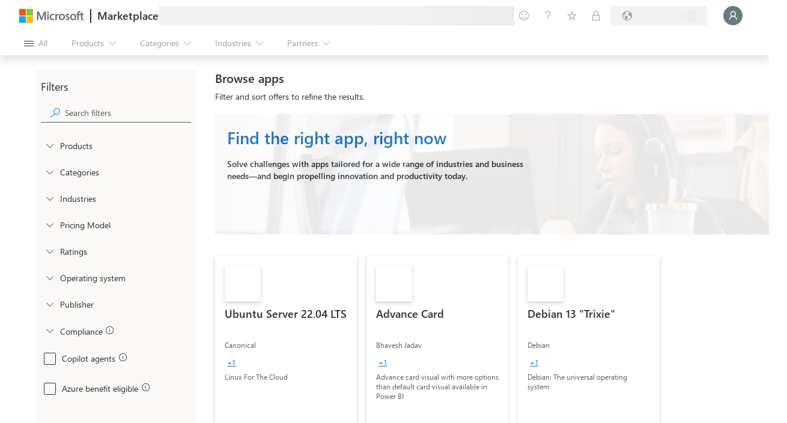

--- FILE ---
content_type: image/svg+xml
request_url: https://marketplace.microsoft.com/staticstorage/20260112.1/assets/icon-word_96b13e8c33256ae1.svg
body_size: 978
content:
<svg width="18" height="18" viewBox="0 0 18 18" fill="none" xmlns="http://www.w3.org/2000/svg">
<g clip-path="url(#clip0)">
<path d="M16.1719 1.05469H4.92184C4.73537 1.05469 4.55654 1.12878 4.42468 1.26063C4.29283 1.39249 4.21875 1.57133 4.21875 1.7578V4.74609L10.5469 6.5918L16.875 4.74609V1.7578C16.875 1.66546 16.8568 1.57403 16.8215 1.48873C16.7861 1.40342 16.7343 1.32591 16.6691 1.26062C16.6038 1.19533 16.5262 1.14354 16.4409 1.10821C16.3556 1.07287 16.2642 1.05469 16.1719 1.05469Z" fill="#41A5EE"/>
<path d="M16.875 4.74609H4.21875V8.4375L10.5469 10.2832L16.875 8.4375V4.74609Z" fill="#2B7CD3"/>
<path d="M16.875 8.4375H4.21875V12.1289L10.5469 13.9746L16.875 12.1289V8.4375Z" fill="#185ABD"/>
<path d="M16.875 12.1289H4.21875V15.1172C4.21875 15.3037 4.29283 15.4825 4.42469 15.6144C4.55655 15.7462 4.7354 15.8203 4.92188 15.8203H16.1719C16.3584 15.8203 16.5372 15.7462 16.6691 15.6144C16.8009 15.4825 16.875 15.3037 16.875 15.1172V12.1289Z" fill="#103F91"/>
<path opacity="0.1" d="M8.78905 3.69141H4.21875V13.7109H8.78904C8.97536 13.7104 9.15389 13.6361 9.28563 13.5044C9.41738 13.3726 9.49164 13.1941 9.49219 13.0078V4.39452C9.49164 4.20821 9.41738 4.02968 9.28563 3.89794C9.15389 3.7662 8.97537 3.69195 8.78905 3.69141Z" fill="black"/>
<path opacity="0.2" d="M8.26171 4.21875H4.21875V14.2383H8.2617C8.44802 14.2377 8.62654 14.1635 8.75829 14.0317C8.89004 13.9 8.96429 13.7215 8.96484 13.5351V4.92186C8.96429 4.73555 8.89004 4.55703 8.75829 4.42529C8.62655 4.29355 8.44802 4.2193 8.26171 4.21875Z" fill="black"/>
<path opacity="0.2" d="M8.26171 4.21875H4.21875V13.1836H8.2617C8.44802 13.183 8.62654 13.1088 8.75829 12.977C8.89004 12.8453 8.96429 12.6668 8.96484 12.4804V4.92186C8.96429 4.73555 8.89004 4.55703 8.75829 4.42529C8.62655 4.29355 8.44802 4.2193 8.26171 4.21875Z" fill="black"/>
<path opacity="0.2" d="M7.73437 4.21875H4.21875V13.1836H7.73436C7.92067 13.183 8.0992 13.1088 8.23095 12.977C8.36269 12.8453 8.43695 12.6668 8.4375 12.4804V4.92186C8.43695 4.73555 8.36269 4.55703 8.23095 4.42529C8.0992 4.29355 7.92068 4.2193 7.73437 4.21875Z" fill="black"/>
<path d="M0.703102 4.21875H7.73437C7.82671 4.21875 7.91814 4.23694 8.00345 4.27227C8.08875 4.30761 8.16627 4.3594 8.23156 4.42469C8.29685 4.48998 8.34864 4.56749 8.38398 4.6528C8.41931 4.73811 8.4375 4.82954 8.4375 4.92187V11.9531C8.4375 12.0455 8.41931 12.1369 8.38398 12.2222C8.34864 12.3075 8.29685 12.385 8.23156 12.4503C8.16626 12.5156 8.08875 12.5674 8.00344 12.6027C7.91814 12.6381 7.8267 12.6563 7.73437 12.6562H0.703107C0.51663 12.6562 0.337792 12.5822 0.205934 12.4503C0.0740765 12.3184 0 12.1396 0 11.9531L0 4.92187C0 4.7354 0.0740759 4.55656 0.205933 4.4247C0.337789 4.29284 0.516626 4.21876 0.703102 4.21875Z" fill="#185ABD"/>
<path d="M6.30273 11.0742H5.35352L4.24609 7.43555L3.08594 11.0742H2.13672L1.08203 5.80078H2.03125L2.76953 9.49219L3.87695 5.90625H4.66797L5.72266 9.49219L6.46094 5.80078H7.35742L6.30273 11.0742Z" fill="white"/>
</g>
<defs>
<clipPath id="clip0">
<rect width="16.875" height="16.875" fill="white"/>
</clipPath>
</defs>
</svg>
